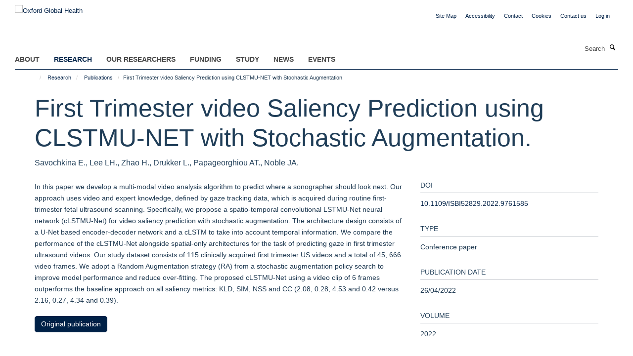

--- FILE ---
content_type: application/x-javascript;charset=utf-8
request_url: https://www.globalhealth.ox.ac.uk/portal_javascripts/Turnkey%20Theme/themebootstrapjspluginsvendorjquery.toc-cachekey-fa90779cdf88deda491bb704f3c4e2cb.js
body_size: 777
content:

/* - ++theme++bootstrap/js/plugins/vendor/jquery.toc.js - */
// https://www.globalhealth.ox.ac.uk/portal_javascripts/++theme++bootstrap/js/plugins/vendor/jquery.toc.js?original=1
(function($){"use strict";var toc=function(options){return this.each(function(){var root=$(this),data=root.data(),thisOptions,stack=[root],listTag=this.tagName,currentLevel=0,headingSelectors;thisOptions=$.extend({content:"body",headings:"h1,h2,h3"},{content:data.toc||undefined,headings:data.tocHeadings||undefined},options);headingSelectors=thisOptions.headings.split(",");$(thisOptions.content).find(thisOptions.headings).attr("id", function(index,attr){var generateUniqueId=function(text){if(text.length===0){text="?"}
var baseId=text.replace(/(\W)+/g,""),suffix="",count=1;while(document.getElementById(baseId+suffix)!==null){suffix="_"+count++}
return baseId+suffix};return attr||generateUniqueId($(this).text())}).each(function(){var elem=$(this),level=$.map(headingSelectors, function(selector,index){return elem.is(selector)?index:undefined})[0];if(level>currentLevel){var parentItem=stack[0].children("li:last")[0];if(parentItem){stack.unshift($("<"+listTag+"/>").appendTo(parentItem))}} else{stack.splice(0,Math.min(currentLevel-level,Math.max(stack.length-1,0)))}
$("<li/>").appendTo(stack[0]).append($("<a/>").text(elem.text()).attr("href","#"+elem.attr("id")));currentLevel=level})})},old=$.fn.toc;$.fn.toc=toc;$.fn.toc.noConflict=function(){$.fn.toc=old;return this};$(function(){toc.call($("[data-toc]"))})}(window.jQuery));
